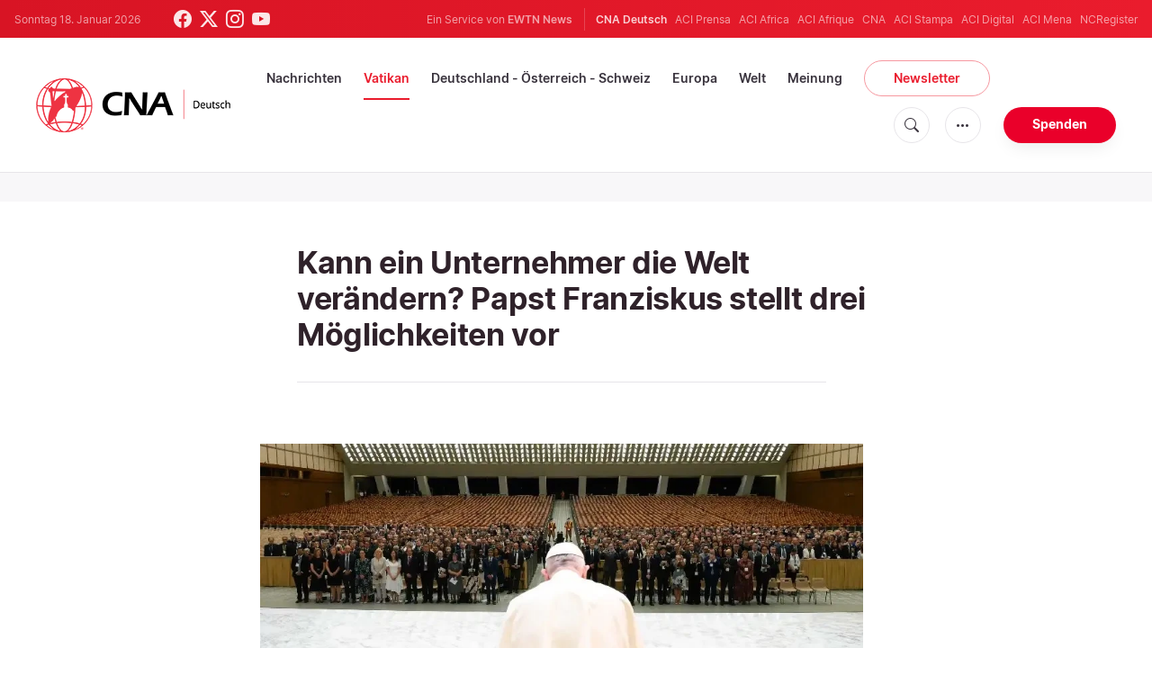

--- FILE ---
content_type: text/html; charset=utf-8
request_url: https://www.google.com/recaptcha/api2/aframe
body_size: 248
content:
<!DOCTYPE HTML><html><head><meta http-equiv="content-type" content="text/html; charset=UTF-8"></head><body><script nonce="ekHu1OhcSW5QbXsYAgcVpA">/** Anti-fraud and anti-abuse applications only. See google.com/recaptcha */ try{var clients={'sodar':'https://pagead2.googlesyndication.com/pagead/sodar?'};window.addEventListener("message",function(a){try{if(a.source===window.parent){var b=JSON.parse(a.data);var c=clients[b['id']];if(c){var d=document.createElement('img');d.src=c+b['params']+'&rc='+(localStorage.getItem("rc::a")?sessionStorage.getItem("rc::b"):"");window.document.body.appendChild(d);sessionStorage.setItem("rc::e",parseInt(sessionStorage.getItem("rc::e")||0)+1);localStorage.setItem("rc::h",'1768744963573');}}}catch(b){}});window.parent.postMessage("_grecaptcha_ready", "*");}catch(b){}</script></body></html>